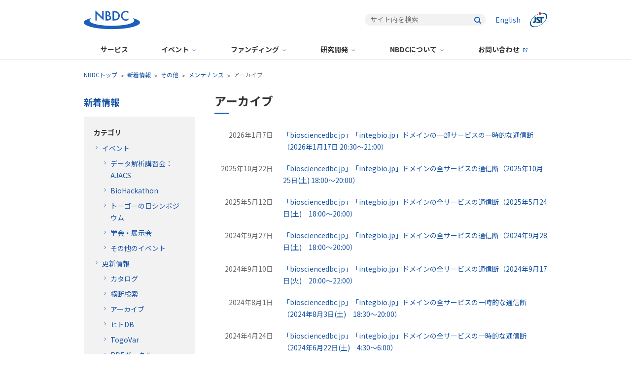

--- FILE ---
content_type: text/html; charset=UTF-8
request_url: https://biosciencedbc.jp/news/other/maintenance/archive/
body_size: 33857
content:
<!doctype html>
<html lang="ja">
<head prefix="og: http://ogp.me/ns#">
<!-- Google Tag Manager -->
<!-- NBDC site -->
<script>(function(w,d,s,l,i){w[l]=w[l]||[];w[l].push({'gtm.start':
new Date().getTime(),event:'gtm.js'});var f=d.getElementsByTagName(s)[0],
j=d.createElement(s),dl=l!='dataLayer'?'&l='+l:'';j.async=true;j.src=
'https://www.googletagmanager.com/gtm.js?id='+i+dl;f.parentNode.insertBefore(j,f);
})(window,document,'script','dataLayer','GTM-MPZHT7R');</script>
<!-- End NBDC Portal test -->
<!-- NBDC site&Event -->
<script>(function(w,d,s,l,i){w[l]=w[l]||[];w[l].push({'gtm.start':
new Date().getTime(),event:'gtm.js'});var f=d.getElementsByTagName(s)[0],
j=d.createElement(s),dl=l!='dataLayer'?'&l='+l:'';j.async=true;j.src=
'https://www.googletagmanager.com/gtm.js?id='+i+dl;f.parentNode.insertBefore(j,f);
})(window,document,'script','dataLayer','GTM-PJBML9L');</script>
<!-- NBDC site&Event -->
<!--All NBDC -->
<script>(function(w,d,s,l,i){w[l]=w[l]||[];w[l].push({'gtm.start':
new Date().getTime(),event:'gtm.js'});var f=d.getElementsByTagName(s)[0],
j=d.createElement(s),dl=l!='dataLayer'?'&l='+l:'';j.async=true;j.src=
'https://www.googletagmanager.com/gtm.js?id='+i+dl;f.parentNode.insertBefore(j,f);
})(window,document,'script','dataLayer','GTM-KTSB75X');</script>
<!-- End All NBDC -->
<!-- End Google Tag Manager -->
<meta charset="utf-8">
<meta name="robots" content="noindex,nofollow">
<meta name="viewport" content="width=device-width, initial-scale=1.0, minimum-scale=1.0">
<meta name="format-detection" content="telephone=no">
<meta property="og:title" content="アーカイブ - NBDC">
<meta property="og:type" content="article">
<meta property="og:url" content="https://biosciencedbc.jp/news/other/maintenance/archive/">
<meta property="og:image" content="https://biosciencedbc.jp/common/files/img_noimage_04.png">
<title>アーカイブ - NBDC</title>
<link rel="stylesheet" href="/common/css/module-article.css">
<link rel="stylesheet" href="/common/css/module-template.css">
<link rel="stylesheet" href="/common/css/layout.css">
<link rel="icon" href="/favicon.ico" type="image/x-icon">
<link rel="apple-touch-icon" href="/apple-touch-icon.png" sizes="180x180">
<link rel="alternate" type="application/atom+xml" title="Atom" href="/news/atom.xml">
</head>
<body id="top" class="ja news other maintenance archive index">
<!-- Google Tag Manager (noscript) -->
<!-- NBDC site (noscript) -->
<noscript><iframe src="https://www.googletagmanager.com/ns.html?id=GTM-WBMLCZG"
height="0" width="0" style="display:none;visibility:hidden"></iframe></noscript>
<!-- End NBDC site -->
<!-- NBDC site&Event (noscript) -->
<noscript><iframe src="https://www.googletagmanager.com/ns.html?id=GTM-PJBML9L"
height="0" width="0" style="display:none;visibility:hidden"></iframe></noscript>
<!-- End NBDC site&Event -->
<!-- NBDC All (noscript) -->
<noscript><iframe src="https://www.googletagmanager.com/ns.html?id=GTM-KTSB75X"
height="0" width="0" style="display:none;visibility:hidden"></iframe></noscript>
<!-- End NBDC All  -->
<!-- End Google Tag Manager (noscript) -->
<header class="wrapper header">
	<div class="inner header-in">
		<div class="header-logo"><a href="/"><svg role="img" class="img-header-logo" xmlns="http://www.w3.org/2000/svg" width="113.8698" height="40" viewBox="0 0 113.8698 40"><title>NBDC</title><path d="M98.91003,16.83943c1.51592,1.20252,3.53175,3.01612,3.28913,5.17-.17785,1.579-1.53685,2.64562-2.79795,3.42622-6.26354,4.0717-22.91119,6.98335-42.46632,6.98335s-36.20276-2.9116-42.46633-6.98329c-1.2611-.7806-2.62009-1.84725-2.79795-3.42622-.24262-2.15389,1.77321-3.96749,3.28913-5.17C5.67276,19.21729,0,22.38537,0,25.86552c0,4.99048,11.65554,9.3414,28.92378,11.63648,9.28967,1.18298,18.64649,1.76003,28.01113,1.72748,9.36463,.03255,18.72145-.5445,28.01112-1.72748,17.26824-2.29509,28.92378-6.646,28.92378-11.63649,0-3.48014-5.67277-6.64822-14.95977-9.02608Z"/><path class="b" d="M23.40016,21.63855V1.22948l13.87359,13.35742V2.51933h2.92387V21.63875l-13.87379-13.35775v13.35755h-2.92367Z"/><path class="b" d="M46.81644,2.51933c2.46524,0,4.01323,.31536,5.27425,1.49076,1.03141,.98097,1.58578,2.36163,1.51916,3.78349,.02862,.7941-.17021,1.57984-.57308,2.26475-.32755,.57891-.82892,1.0401-1.43312,1.31825,.93178,.22509,1.78418,.70091,2.46483,1.37589,.87772,.98055,1.33129,2.26885,1.26144,3.583,.06633,1.27065-.38935,2.51323-1.26144,3.43973-1.51916,1.60521-3.89836,1.86334-5.3603,1.86334h-4.7868V2.51933h2.89506Zm.02882,8.22653h.88844c.85929,.06599,1.71108-.20079,2.3792-.74517,.5382-.59224,.80786-1.38049,.74517-2.17829,.04707-.68226-.20388-1.35144-.68795-1.83452-.64598-.54139-1.48281-.79975-2.32156-.71677h-1.0033v5.47475Zm0,8.1409h1.77688c1.0183,.05004,2.02784-.20977,2.89547-.74517,.6138-.53207,.96014-1.30888,.94566-2.12106,.01239-.74401-.26519-1.46364-.774-2.00661-.85474-.66401-1.93297-.97213-3.0095-.86h-1.83451v5.73284Z"/><path class="b" d="M62.15049,2.51933c2.66616,0,4.98771,.28654,7.10919,1.86334,2.37886,1.84111,3.74085,4.70343,3.669,7.71067,.09124,3.05118-1.35061,5.94556-3.84109,7.71065-2.23593,1.57639-4.32859,1.83452-6.99433,1.83452h-3.95558V2.51933h4.01281Zm-1.08893,16.36744h1.261c1.79262,.11338,3.57346-.35943,5.07376-1.34707,1.67954-1.30266,2.6463-3.32117,2.60851-5.44634,.0515-2.13772-.9037-4.17558-2.57969-5.50357-1.52004-.96481-3.30541-1.4262-5.10258-1.31867h-1.261v13.61566Z"/><path class="b" d="M90.46948,6.9912c-1.38757-1.35517-3.24867-2.11618-5.18821-2.12148-4.1565,0-6.9655,3.06714-6.9655,7.28086-.14605,3.8092,2.82352,7.01556,6.63272,7.16161,.12034,.00462,.24078,.00608,.3612,.00439,1.93881-.0492,3.78517-.83898,5.1598-2.20711v3.46853c-1.59119,.93303-3.40129,1.42754-5.24585,1.43312-2.51354,.04283-4.94315-.90426-6.7646-2.6369-2.02959-1.84346-3.15036-4.48308-3.06714-7.22364-.07594-2.81428,1.03754-5.53028,3.06714-7.48136,1.87327-1.72687,4.3635-2.62581,6.90786-2.49365,1.79964-.05726,3.57569,.42164,5.10258,1.37589l.00002,3.43974Z"/></svg></a></div>
		<div class="header-utility">
			<div class="header-search">
				<form class="form-reset form-search" action="/search/" method="get" accept-charset="utf-8" role="search" aria-label="サイト内検索">
	<input class="txt-search" name="gsquery" type="text" title="検索キーワードを入力" placeholder="サイト内を検索" value="">
	<button class="btn-search" type="submit"><img class="img-search" src="/common/files/ico_search_01.svg" alt="検索"></button>
</form>
			</div><!-- /header-search -->
			<div class="header-language"><a class="btn-language" href="/en/news/other/maintenance/archive/">English</a></div>
            <div class="header-jst"><a class="ico-none" href="https://www.jst.go.jp" target="_blank" rel="noopener noreferrer"><img src="/common/files/logo_jst_01.svg" alt="国立研究開発法人 科学技術振興機構"></a></div>
		</div><!-- /header-utility -->
		<nav class="nav-hamburger" aria-label="グローバルナビゲーションボタン">
			<a href="#sitemap" class="change-button label-hamburger">
				<span class="line-hamburger line-hamburger-top"></span>
				<span class="line-hamburger line-hamburger-middle"></span>
				<span class="line-hamburger line-hamburger-bottom"></span>
				MENU
			</a>
		</nav><!-- /nav-hamburger -->
	</div><!-- /header-in -->
</header>
<nav class="wrapper nav-global" aria-label="グローバルナビゲーション">
	<div class="inner nav-global-in">
		<ul class="form-reset list-global-parent">
			<li class="item-global-parent"><a class="link-global-parent" href="/service/">サービス</a></li>
			<li class="item-global-parent accordion-switch">
				<a class="link-global-parent change-button" href="/event/">イベント</a>
				<div class="item-global-child accordion-contents">
					<dl class="inner">
						<dt><a href="/event/">イベント</a></dt>
						<dd>
							<ul>
								<li><a href="/event/ajacs/">データ解析講習会：AJACS</a></li>
								<li><a href="/event/exhibition/">学会・展示会</a></li>
								<li><a href="/event/symposium/">トーゴーの日シンポジウム</a></li>
								<li><a href="/event/biohackathon/">BioHackathon</a></li>
								<li><a href="/event/ngs/">NGSハンズオン講習会</a></li>
								<li><a href="/event/other/">その他のイベント</a></li>
								<li class="accordion-close"><button><span>閉じる</span></button></li>
							</ul>
						</dd>
					</dl>
				</div>
			</li>
			<li class="item-global-parent accordion-switch">
				<a class="link-global-parent change-button" href="/funding/">ファンディング</a>
				<div class="item-global-child accordion-contents">
					<dl class="inner">
						<dt><a href="/funding/">ファンディング</a></dt>
						<dd>
							<ul>
								<li><a href="/funding/calls/">公募情報</a></li>
								<li><a href="/funding/program/">プログラム</a></li>
								<li><a href="/funding/project/">採択課題</a></li>
								<li><a href="/funding/evaluation/">課題評価</a></li>
								<li><a href="/funding/contract/">委託研究契約関連情報</a></li>
								<li class="accordion-close"><button><span>閉じる</span></button></li>
							</ul>
						</dd>
					</dl>
				</div>
			</li>
			<li class="item-global-parent accordion-switch">
				<a class="link-global-parent change-button" href="/research-development/">研究開発</a>
				<div class="item-global-child accordion-contents">
					<dl class="inner">
						<dt><a href="/research-development/">研究開発</a></dt>
						<dd>
							<ul>
								<li><a href="/research-development/nbdc-services/">研究開発の成果（サービス）</a></li>
								<li><a href="/research-development/alliance/">外部連携</a></li>
								<li class="accordion-close"><button><span>閉じる</span></button></li>
							</ul>
						</dd>
					</dl>
				</div>
			</li>
			<li class="item-global-parent accordion-switch">
				<a class="link-global-parent change-button" href="/about-us/">NBDCについて</a>
				<div class="item-global-child accordion-contents">
					<dl class="inner">
						<dt><a href="/about-us/">NBDCについて</a></dt>
						<dd>
							<ul>
								<li><a href="/about-us/organization/">事業運営委員会・研究員</a></li>
								<li><a href="/about-us/history/">沿革</a></li>
								<li><a href="/about-us/report/">調査・報告等</a></li>
								<li><a href="/about-us/public-relations/">広報活動</a></li>
								<li><a href="/about-us/logotype/">ロゴ</a></li>
								<li><a href="/about-us/contact/">アクセス</a></li>
								<li><a href="/about-us/jobs/">採用情報</a></li>
								<li class="accordion-close"><button><span>閉じる</span></button></li>
							</ul>
						</dd>
					</dl>
				</div>
			</li>
			<li class="item-global-parent"><a class="link-global-parent" href="https://form2.jst.go.jp/s/contact_nbdc" target="_blank" rel="noopener noreferrer">お問い合わせ</a></li>
        </ul>
		<div class="header-utility only-sp">
			<div class="header-search">
				<form class="form-reset form-search" action="/search/" method="get" accept-charset="utf-8" role="search" aria-label="サイト内検索">
	<input class="txt-search" name="gsquery" type="text" title="検索キーワードを入力" placeholder="サイト内を検索" value="">
	<button class="btn-search" type="submit"><img class="img-search" src="/common/files/ico_search_01.svg" alt="検索"></button>
</form>
			</div><!-- /header-search -->
			<ul class="list-header-utility">
				<li class="item-header-utility"><a class="link-header-utility" href="/en/news/other/maintenance/archive/">English</a></li>
				<li class="item-header-utility"><a class="link-header-utility" href="https://www.jst.go.jp" target="_blank" rel="noopener noreferrer">JST</a></li>
			</ul>
		</div><!-- /header-utility sp -->
		
	</div><!-- /nav-global-in -->
</nav>
<nav class="wrapper nav-breadcrumb" aria-label="パンくずリスト">
	<div class="inner nav-breadcrumb-in">
		<ul class="list-breadcrumb">
			<li class="item-breadcrumb"><a href="/">NBDCトップ</a></li><li class="item-breadcrumb"><a href="/news/">新着情報</a></li><li class="item-breadcrumb"><a href="/news/other/">その他</a></li><li class="item-breadcrumb"><a href="/news/other/maintenance/">メンテナンス</a></li><li class="item-breadcrumb">アーカイブ</li>
		</ul>
	</div><!-- /nav-breadcrumb-in -->
</nav>
<div class="wrapper contents">
	<div class="inner contents-in">
		<main class="contents-main">
<h1 class="ttl-cmn-01">アーカイブ</h1>
<ul class="list-entry-01">
<li>
<div class="date">2026年1月7日</div>
<div class="desc"><a href="/news/20260107-02.html">「biosciencedbc.jp」「integbio.jp」ドメインの一部サービスの一時的な通信断（2026年1月17日 20:30～21:00）</a></div>
</li>
<li>
<div class="date">2025年10月22日</div>
<div class="desc"><a href="/news/20251022-01.html">「biosciencedbc.jp」「integbio.jp」ドメインの全サービスの通信断（2025年10月25日(土) 18:00～20:00）</a></div>
</li>
<li>
<div class="date">2025年5月12日</div>
<div class="desc"><a href="/news/20250512-01.html">「biosciencedbc.jp」「integbio.jp」ドメインの全サービスの通信断（2025年5月24日(土)　18:00～20:00）</a></div>
</li>
<li>
<div class="date">2024年9月27日</div>
<div class="desc"><a href="/news/20240927-02.html">「biosciencedbc.jp」「integbio.jp」ドメインの全サービスの通信断（2024年9月28日(土)　18:00～20:00）</a></div>
</li>
<li>
<div class="date">2024年9月10日</div>
<div class="desc"><a href="/news/20240910-01.html">「biosciencedbc.jp」「integbio.jp」ドメインの全サービスの通信断（2024年9月17日(火)　20:00～22:00）</a></div>
</li>
<li>
<div class="date">2024年8月1日</div>
<div class="desc"><a href="/news/20240801-01.html">「biosciencedbc.jp」「integbio.jp」ドメインの全サービスの一時的な通信断（2024年8月3日(土)　18:30～20:00）</a></div>
</li>
<li>
<div class="date">2024年4月24日</div>
<div class="desc"><a href="/news/20240424-01.html">「biosciencedbc.jp」「integbio.jp」ドメインの全サービスの一時的な通信断（2024年6月22日(土)　4:30～6:00）</a></div>
</li>
<li>
<div class="date">2024年4月5日</div>
<div class="desc"><a href="/news/20240405-01.html">「biosciencedbc.jp」「integbio.jp」ドメインの全サービスの一時的な通信断（2024年4月5日(金)　18:30～19:30）</a></div>
</li>
<li>
<div class="date">2024年2月15日</div>
<div class="desc"><a href="/news/20240215-01.html">「biosciencedbc.jp」「integbio.jp」ドメインの一部サービスの一時的な通信断（2024年 2月18日 6:00～12:00）</a></div>
</li>
<li>
<div class="date">2024年2月15日</div>
<div class="desc"><a href="/news/20240215-02.html">「biosciencedbc.jp」「integbio.jp」ドメインの全サービスの一時的な通信断（2024年3月16日 13:00-23:00）</a></div>
</li>
<li>
<div class="date">2024年1月22日</div>
<div class="desc"><a href="/news/20240122-01.html">【解消済み】アクセス障害による一部ウェブサービスの不具合について（2024年1月20日～30日）</a></div>
</li>
<li>
<div class="date">2023年11月13日</div>
<div class="desc"><a href="/news/20231113-01.html">「biosciencedbc.jp」「integbio.jp」ドメインの一部サービスの一時的な通信断（2023年11月22日 13:00～15:00）</a></div>
</li>
<li>
<div class="date">2023年8月31日</div>
<div class="desc"><a href="/news/20230831-01.html">「biosciencedbc.jp」「integbio.jp」ドメインの一部サービスの一時的な通信断（2023年9月4日 12:00～13:00）</a></div>
</li>
<li>
<div class="date">2023年7月31日</div>
<div class="desc"><a href="/news/20230731-01.html">生命科学系データベース  アーカイブの一部機能の一時停止 (2023年8月1日～4日)</a></div>
</li>
<li>
<div class="date">2023年3月13日</div>
<div class="desc"><a href="/news/20230313-202331113.html">システム障害による一部サービスの表示不具合について（2023年3月11日～13日）</a></div>
</li>
<li>
<div class="date">2023年1月24日</div>
<div class="desc"><a href="/news/20230124-02.html">「biosciencedbc.jp」「integbio.jp」ドメインの全サービスの一時的な通信断（2023年2月25日（土）14:00～22:30）</a></div>
</li>
<li>
<div class="date">2022年10月26日</div>
<div class="desc"><a href="/news/20221026-01.html">一部ウェブサービスにおける一時的なアクセス障害の発生について（2022年10月）</a></div>
</li>
<li>
<div class="date">2022年1月12日</div>
<div class="desc"><a href="/news/20220112-02.html">システム障害による一部サービスの表示不具合について</a></div>
</li>
<li>
<div class="date">2021年5月14日</div>
<div class="desc"><a href="/news/20210514-02.html">2021年5月15日13:00～18:00までの間 『biosciencedbc.jp』と『integbio.jp』ドメインに関連した全サービスが停止します</a></div>
</li>
<li>
<div class="date">2021年4月16日</div>
<div class="desc"><a href="/news/20210416-01.html">2021年4月25日18:00～25:00までの間 『biosciencedbc.jp』と『integbio.jp』ドメインに関連した全サービスが停止します</a></div>
</li>
<li>
<div class="date">2021年3月15日</div>
<div class="desc"><a href="/news/20210315-01.html">2021年3月21日18:30～21:10までの間 『biosciencedbc.jp』と『integbio.jp』ドメインに関連した全サービスが停止します</a></div>
</li>
<li>
<div class="date">2021年2月3日</div>
<div class="desc"><a href="/news/20210203-02.html">2021年2月19日13:00～2月22日14:00までの間『RDFポータルサイト（一部のサービス）』『HOWDY-R』『TogoVar』『生命科学系データベースアーカイブ（一部のサービス）』が停止します</a></div>
</li>
<li>
<div class="date">2020年1月15日</div>
<div class="desc"><a href="/news/20200115-01.html">2020年2月14日16:00～2月17日12:00までの間『RDFポータルサイト』『HOWDY-R』『TogoVar』『生命科学系データベースアーカイブ（一部のサービス）』が停止します</a></div>
</li>
<li>
<div class="date">2018年9月26日</div>
<div class="desc"><a href="/news/20180926-01.html">【メンテナンス】2018年10月10日（水）10:00～10月11日（木）18:00の間、生命科学系データベースアーカイブのフロントページ及びIntegbioデータベースカタログが停止します。</a></div>
</li>
<li>
<div class="date">2018年8月24日</div>
<div class="desc"><a href="/news/20180824-01.html">【メンテナンス】2018年9月4日（火）10:00～9月5日（水）18:00の間、生命科学系データベースアーカイブの一部のサービスが停止します。</a></div>
</li>
<li>
<div class="date">2017年9月1日</div>
<div class="desc"><a href="/news/20170901-02.html">【メンテナンス】2017年9月11日（月）09:00～18:00の間、生命科学横断検索とTogoProt、アーカイブとintegbio内の検索が停止します。</a></div>
</li>
<li>
<div class="date">2016年11月25日</div>
<div class="desc"><a href="/news/20161125-01.html">平成29年1月12, 23, 24, 25, 26及び27日（各日09:00 - 18:00）、『biosciencedbc.jp』と『integbio.jp』ドメインに関連した一部サービスが停止します。</a></div>
</li>
<li>
<div class="date">2016年4月27日</div>
<div class="desc"><a href="/news/20160427-01.html">【メンテナンス】2016年5月28日（土）09:00～17:00の間、生命科学横断検索とTogoProt、アーカイブ内横断検索が停止します。</a></div>
</li>
<li>
<div class="date">2016年3月1日</div>
<div class="desc"><a href="/news/20160301-01.html">平成 28 年 3 月 21 日(月) 14:00 - 16:00 の間 『biosciencedbc.jp』と『integbio.jp』ドメインに関連した全サービスが停止します</a></div>
</li>
<li>
<div class="date">2015年8月19日</div>
<div class="desc"><a href="/news/20150819-01.html">システムメンテナンス (2015年8月21日 午前10:00～午前11:00)</a></div>
</li>
<li>
<div class="date">2015年1月21日</div>
<div class="desc"><a href="/news/20150121-01.html">【メンテナンス】2015年2月20日（金）18:00～23日（月）10:00の間、生命科学横断検索とTogoProt、アーカイブ内横断検索が停止します。</a></div>
</li>
<li>
<div class="date">2014年12月10日</div>
<div class="desc"><a href="/news/20141210-01.html">【メンテナンス】2015年1月16日（金）18:00～18日（日）10:00の間、 生命科学横断検索とTogoProt、アーカイブ内横断検索が停止します。</a></div>
</li>
<li>
<div class="date">2013年9月5日</div>
<div class="desc"><a href="/news/20130905-01.html">【メンテナンス】2013年9月6日(金)の12:00から13:00の間、biosciencedbc.jpとintegbio.jpドメインに関連した全サービスが停止します。</a></div>
</li>
<li>
<div class="date">2012年2月27日</div>
<div class="desc"><a href="/news/20120227-01.html">【メンテナンス】3月16日(金)18:00～3月19日(月)10:00 の間、サーバメンテナンスのため、Integbioデータベースカタログβ版、生命科学データベース横断検索、TogoProt、生命科学系データベースアーカイブを停止します。</a></div>
</li>
<li>
<div class="date">2011年9月13日</div>
<div class="desc"><a href="/news/20110913-01.html">【メンテナンス】2011年9月22日（木）午後6時?9月26日（月）午前10時の間、サーバメンテナンスのため、生命科学データベース横断検索と生命科学系データベースアーカイブを停止します。</a></div>
</li>
</ul>
		</main><!-- /contents-main -->
		<div class="contents-sub">
<nav class="sec-sub-01 nav-local" aria-label="ローカルナビゲーション">
	<h2 class="ttl-local"><a href="/news/">新着情報</a></h2>
	<div class="box-type-01 sec-sub-01">
		<p class="ttl-box-01">カテゴリ</p>
<ul class="list-arrow-01 list-category">
<li><a href="/news/event/">イベント</a>
<ul class="list-arrow-01 list-category">
<li><a href="/news/event/ajacs/">データ解析講習会：AJACS</a>
</li>
<li><a href="/news/event/biohackathon/">BioHackathon</a>
</li>
<li><a href="/news/event/symposium/">トーゴーの日シンポジウム</a>
</li>
<li><a href="/news/event/exhibition/">学会・展示会</a>
</li>
<li><a href="/news/event/other/">その他のイベント</a>
</li>
</ul>
</li>
<li><a href="/news/update/">更新情報</a>
<ul class="list-arrow-01 list-category">
<li><a href="/news/update/catalog/">カタログ</a>
</li>
<li><a href="/news/update/crosssearch/">横断検索</a>
</li>
<li><a href="/news/update/archive/">アーカイブ</a>
</li>
<li><a href="/news/update/human-db/">ヒトDB</a>
</li>
<li><a href="/news/update/togovar/">TogoVar</a>
</li>
<li><a href="/news/update/rdf/">RDFポータル</a>
</li>
<li><a href="/news/update/other/">その他のサービス</a>
</li>
</ul>
</li>
<li><a href="/news/other/">その他</a>
<ul class="list-arrow-01 list-category">
<li><a href="/news/other/maintenance/">メンテナンス</a>
<ul class="list-arrow-01 list-category">
<li><a href="/news/other/maintenance/nbdc-site/">NBDCサイト</a>
</li>
<li><a href="/news/other/maintenance/catalog/">カタログ</a>
</li>
<li><a href="/news/other/maintenance/cross-search/">横断検索</a>
</li>
<li><a href="/news/other/maintenance/archive/">アーカイブ</a>
</li>
<li><a href="/news/other/maintenance/human-db/">ヒトDB</a>
</li>
<li><a href="/news/other/maintenance/togovar/">TogoVar</a>
</li>
<li><a href="/news/other/maintenance/rdf/">RDFポータル</a>
</li>
<li><a href="/news/other/maintenance/alliance/">共同研究</a>
</li>
<li><a href="/news/other/maintenance/other/">その他のサービス</a>
</li>
</ul>
</li>
<li><a href="/news/other/funding/">ファンディング</a>
<ul class="list-arrow-01 list-category">
<li><a href="/news/other/funding/dicp/">統合化推進プログラム</a>
</li>
<li><a href="/news/other/funding/trial/">統合データ解析トライアル</a>
</li>
<li><a href="/news/other/funding/ctdp/">基盤技術開発プログラム</a>
</li>
<li><a href="/news/other/funding/calls/">公募情報</a>
</li>
</ul>
</li>
<li><a href="/news/other/alliance/">研究開発・連携</a>
</li>
<li><a href="/news/other/hr/">採用情報</a>
</li>
<li><a href="/news/other/blog/">ブログ</a>
</li>
<li><a href="/news/other/media/">メディア掲載</a>
</li>
<li><a href="/news/other/other/">その他</a>
</li>
<li><a href="/news/other/nbdc/">NBDC全般</a>
</li>
</ul>
</li>
</ul>
	</div>
	<div class="box-type-01 sec-sub-01">
		<p class="ttl-box-01">年別</p>
		<ul class="list-arrow-01">
			<li><a href="/news/2026/">2026年</a></li>
			<li><a href="/news/2025/">2025年</a></li>
			<li><a href="/news/2024/">2024年</a></li>
			<li><a href="/news/2023/">2023年</a></li>
			<li><a href="/news/2022/">2022年</a></li>
			<li><a href="/news/2021/">2021年</a></li>
			<li><a href="/news/2020/">2020年</a></li>
			<li><a href="/news/2019/">2019年</a></li>
			<li><a href="/news/2018/">2018年</a></li>
			<li><a href="/news/2017/">2017年</a></li>
			<li><a href="/news/2016/">2016年</a></li>
			<li><a href="/news/2015/">2015年</a></li>
			<li><a href="/news/2014/">2014年</a></li>
			<li><a href="/news/2013/">2013年</a></li>
			<li><a href="/news/2012/">2012年</a></li>
			<li><a href="/news/2011/">2011年</a></li>
			<li><a href="/news/2010/">2010年</a></li>
		</ul>
	</div>
</nav>
		</div><!-- /contents-sub -->
	</div><!-- /contents-in -->
</div><!-- /contents -->
<div class="wrapper cta">
	<div class="inner cta-in">
    
    
    <h2 class="visually-hidden">AJACSウェビナー開催情報</h2>
		<div class="mod-cta">
            <img class="cta-img" src="/common/files/ico_rcmd_03.svg" alt="">
        <p class="mod-cta-in txt-cta">【2026年1月22日(木)開催】データ解析講習会：AJACS「日本人ゲノムバリアント解析ツールを知って・学んで・使う」では、遺伝型インピュテーション解析、TogoVar の基本的な使い方について紹介します。
<br>講師：(株)ゲノムアナリティクスジャパン 八谷 剛史氏、DBCLS 三橋 信孝氏</p>
			<p class="mod-cta-in link-cta"><a class="btn-cmn-01" href="/event/ajacs/ajacs2025-12-18-spatial-transcriptmics.html">詳細・登録</a></p>
		</div><!-- /mod-cta -->
    
</div><!-- /cta-in -->
</div><!-- /cta -->
<a id="sitemap"></a>
<nav class="wrapper nav-sitemap" aria-label="サイトマップ">
	<div class="inner nav-sitemap-in">
		<ul class="list-sitemap-parent">
			<li class="item-sitemap-parent"><a class="link-sitemap-parent" href="/service/">サービス</a></li>
		</ul>
		<ul class="list-sitemap-parent">
			<li class="item-sitemap-parent">
				<a class="link-sitemap-parent" href="/event/">イベント</a>
				<ul class="list-sitemap-child">
					<li class="item-sitemap-child"><a class="link-sitemap-child" href="/event/ajacs/">データ解析講習会：AJACS</a></li>
					<li class="item-sitemap-child"><a class="link-sitemap-child" href="/event/exhibition/">学会・展示会</a></li>
					<li class="item-sitemap-child"><a class="link-sitemap-child" href="/event/symposium/">トーゴーの日シンポジウム</a></li>
					<li class="item-sitemap-child"><a class="link-sitemap-child" href="/event/biohackathon/">BioHackathon</a></li>
					<li class="item-sitemap-child"><a class="link-sitemap-child" href="/event/ngs/">NGSハンズオン講習会</a></li>
					<li class="item-sitemap-child"><a class="link-sitemap-child" href="/event/other/">その他のイベント</a></li>
				</ul>
			</li>
		</ul>
		<ul class="list-sitemap-parent">
			<li class="item-sitemap-parent">
				<a class="link-sitemap-parent" href="/funding/">ファンディング</a>
				<ul class="list-sitemap-child">
					<li class="item-sitemap-child"><a class="link-sitemap-child" href="/funding/calls/">公募情報</a></li>
					<li class="item-sitemap-child"><a class="link-sitemap-child" href="/funding/program/">プログラム</a></li>
					<li class="item-sitemap-child"><a class="link-sitemap-child" href="/funding/project/">採択課題</a></li>
					<li class="item-sitemap-child"><a class="link-sitemap-child" href="/funding/evaluation/">課題評価</a></li>
					<li class="item-sitemap-child"><a class="link-sitemap-child" href="/funding/contract/">委託研究契約関連情報</a></li>
				</ul>
			</li>
		</ul>
		<ul class="list-sitemap-parent">
			<li class="item-sitemap-parent">
				<a class="link-sitemap-parent" href="/research-development/">研究開発</a>
				<ul class="list-sitemap-child">
					<li class="item-sitemap-child"><a class="link-sitemap-child" href="/research-development/nbdc-services/">研究開発の成果（サービス）</a></li>
					<li class="item-sitemap-child"><a class="link-sitemap-child" href="/research-development/alliance/">外部連携</a></li>
				</ul>
			</li>
		</ul>
		<ul class="list-sitemap-parent">
			<li class="item-sitemap-parent">
				<a class="link-sitemap-parent" href="/about-us/">NBDCについて</a>
				<ul class="list-sitemap-child">
					<li class="item-sitemap-child"><a class="link-sitemap-child" href="/about-us/organization/">事業運営委員会・研究員</a></li>
					<li class="item-sitemap-child"><a class="link-sitemap-child" href="/about-us/history/">沿革</a></li>
					<li class="item-sitemap-child"><a class="link-sitemap-child" href="/about-us/report/">調査・報告等</a></li>
					<li class="item-sitemap-child"><a class="link-sitemap-child" href="/about-us/public-relations/">広報活動</a></li>
					<li class="item-sitemap-child"><a class="link-sitemap-child" href="/about-us/logotype/">ロゴ</a></li>
					<li class="item-sitemap-child"><a class="link-sitemap-child" href="/about-us/contact/">アクセス</a></li>
					<li class="item-sitemap-child"><a class="link-sitemap-child" href="/about-us/jobs/">採用情報</a></li>
				</ul>
			</li>
		</ul>
		<ul class="list-sitemap-parent">
			<li class="item-sitemap-parent"><a class="link-sitemap-parent" href="https://form.jst.go.jp/enquetes/contact_nbdc" target="_blank" rel="noopener noreferrer">お問い合わせ</a></li>
			<li class="item-sitemap-parent"><a class="link-sitemap-parent" href="/blog/">NBDCブログ</a></li>
			<li class="item-sitemap-parent">
				<a class="link-sitemap-parent" href="/news/">新着情報</a>
				<ul class="list-sitemap-child">
					<li class="item-sitemap-child"><a class="link-sitemap-child" href="https://twitter.com/nbdc_info" target="_blank" rel="noopener noreferrer">NBDC on X (旧:Twitter)</a></li>
					<li class="item-sitemap-child"><a class="link-sitemap-child" href="/news/atom.xml" target="_blank" rel="noopener noreferrer">NBDC RSS</a></li>
				</ul>
			</li>
			<li class="item-sitemap-parent item-sitemap-parent-language"><a class="link-sitemap-parent" href="/en/">English site</a></li>
		</ul>
	</div><!-- /nav-sitemap-in -->
</nav>
<footer class="wrapper footer">
	<div class="inner footer-in">
		<div class="footer-organization">
			<div class="footer-logo">
				<div class="fig-logo"><a href="/"><img src="/common/files/logo_nbdc_03.svg" alt="NBDC"></a></div>
				<div class="txt-logo"><span class="txt-logo-in">国立研究開発法人科学技術振興機構</span></div>
                <div class="txt-logo"><span class="txt-logo-in">情報基盤事業部</span></div>
                <div class="ttl-logo">NBDC事業推進室</div>
			</div><!-- /footer-logo -->
			<div class="footer-address">
				<div class="txt-address"><span class="txt-address-in">〒102-8666<br>東京都千代田区四番町5-3　サイエンスプラザ7階<br>TEL <a class="link-tel-01" href="tel:0352148491">03-5214-8491</a></span></div>
				<ul class="list-address">
					<li class="item-address"><a class="btn-cmn-02" href="/about-us/contact/">アクセス</a></li>
					<li class="item-address"><a class="btn-cmn-02" href="https://form.jst.go.jp/enquetes/contact_nbdc" target="_blank" rel="noopener noreferrer">お問い合わせ</a></li>
				</ul>
			</div><!-- /footer-address -->
		</div><!-- /footer-organization -->
		<div class="footer-policy">
			<ul class="list-policy">
				<li class="item-policy"><a class="link-policy" href="/sitepolicies/">サイトポリシー</a></li>
				<li class="item-policy"><a class="link-policy" href="https://www.jst.go.jp/all/about/houshin.html#houshin04" target="_blank" rel="noopener noreferrer">オープンサイエンス方針</a></li>
				<li class="item-policy"><a class="link-policy" href="http://jbioinfo.jp/" target="_blank" rel="noopener noreferrer">JBI portal</a></li>
			</ul>
		</div><!-- /footer-policy -->
	</div><!-- /footer-in -->
	<div class="inner footer-copyright"><small>&copy; 2024 Japan Science and Technology Agency.</small></div>
</footer>
<script src="/common/js/jquery.js"></script>
<script src="/common/js/common.js"></script>
<script type="application/ld+json">
[
{
	"@context": "https://schema.org",
	"@type": "BreadcrumbList",
	"itemListElement": [{
		"@type": "ListItem",
		"position": 1,
		"name": "NBDCトップ",
		"item": "https://biosciencedbc.jp/"
	},{
		"@type": "ListItem",
		"position": 2,
		"name": "新着情報",
		"item": "https://biosciencedbc.jp/news/"
	},{
		"@type": "ListItem",
		"position": 3,
		"name": "その他",
		"item": "https://biosciencedbc.jp/news/other/"
	},{
		"@type": "ListItem",
		"position": 4,
		"name": "メンテナンス",
		"item": "https://biosciencedbc.jp/news/other/maintenance/"
	},{
		"@type": "ListItem",
		"position": 5,
		"name": "アーカイブ",
		"item": "https://biosciencedbc.jp/news/other/maintenance/archive/"
	}]
}
]
</script>
</body>
</html>

--- FILE ---
content_type: text/css
request_url: https://biosciencedbc.jp/common/css/module-article.css
body_size: 19291
content:
@charset "utf-8";
@import url('https://fonts.googleapis.com/css2?family=Noto+Sans+JP:wght@400;700&family=Noto+Serif+JP:wght@600&display=swap');
*,*::before,*::after { box-sizing: border-box;}body,input[type="text"],button,pre,code { font-family: "ヒラギノ角ゴ ProN W3", Hiragino Kaku Gothic ProN, 'Noto Sans JP', "メイリオ", Meiryo, sans-serif;}html { -webkit-text-size-adjust: 100%;}body { overflow-wrap: break-word; line-height: 1.75; font-size: 87.5%; color: #333333;}p { min-height: 1.75em;}h1,h2,h3,h4,h5,h6 { clear: both;}img { max-width: 100%; height: auto; vertical-align: middle;}*::before,*::after { vertical-align: middle;}a {}a:link { color: #1753a5; text-decoration: none;}a:visited { color: #660099; text-decoration: none;}a:hover { text-decoration: underline;} a:hover img { animation: glow 1.5s;} @keyframes glow { 0% { opacity: 0.5;} 100% { opacity: 1;} }a:active {}a:focus {}ul { margin-left: 1.5em; padding-left: 0;}ol { margin-left: 2em; padding-left: 0;}hr { border: none; border-top: solid 1px #cccccc; margin: 1em 0; padding: 0; height: 0;}q::before { content: '"';}q::after {content: '"';}.visually-hidden { position: absolute; white-space: nowrap; width: 1px; height: 1px; overflow: hidden; border: 0; padding: 0; clip: rect(0 0 0 0); clip-path: inset(50%); margin: -1px;}div.box-type-01,div.box-type-02,div.box-type-03 { margin: 1em 0; padding: 20px;}div.box-type-01::after,div.box-type-02::after,div.box-type-03::after { content: ""; display: block; clear: both;} div.box-type-01 > *:first-child, div.box-type-02 > *:first-child, div.box-type-03 > *:first-child { margin-top: 0;} div.box-type-01 > *:last-child, div.box-type-02 > *:last-child, div.box-type-03 > *:last-child { margin-bottom: 0;}div.box-type-01 { background: #f2f2f2;}div.box-type-02 { border: solid 1px #a3bfe5; background: #ffffff;}div.box-type-02.column-two { display: flex;} div.box-type-02.column-two div.fig {} div.box-type-02.column-two div.desc { flex: 1; align-self: center; } div.box-type-02.column-two div.fig + .desc { margin-left: 20px;} div.box-type-02.column-two div.desc > *:first-child { margin-top: 0;} div.box-type-02.column-two div.desc > *:last-child { margin-bottom: 0;}div.box-type-03 { border: solid 3px #f2f2f2; background: #ffffff;}div.box-type-03.column-two { display: flex;} div.box-type-03.column-two div.fig {} div.box-type-03.column-two div.desc { flex: 1; align-self: center; } div.box-type-03.column-two div.fig + .desc { margin-left: 20px;} div.box-type-03.column-two div.desc > *:first-child { margin-top: 0;} div.box-type-03.column-two div.desc > *:last-child { margin-bottom: 0;}div.box-data-01 { margin: 30px 0;}div.box-data-01 div.box-in {} div.box-in.box-data-category { margin: 10px 0;} div.box-in.box-data-date, div.box-in.box-data-person { margin: 5px 0; font-size: 85.7%; color: #666666; } div.box-in.box-data-date span, div.box-in.box-data-person span { display: block;}p.ttl-box-01 { margin-bottom: 0.5em; font-weight: bold;}p.ttl-box-01 + * { margin-top: 0;}p.ttl-box-02 { margin-bottom: 0.5em; font-size: 128.5%; font-weight: bold;}p.ttl-box-02 + * { margin-top: 0;}p.ttl-box-03 { margin-bottom: 0.5em; font-size: 142.8%; font-weight: bold;}p.ttl-box-03 + * { margin-top: 0;}div.mod-staff-01 { display: flex; border-bottom: solid 1px #a3bfe5; padding: 10px 0;} div.mod-staff-01 ul { list-style: none; margin: 0; } div.mod-staff-01 > ul > li + li { margin-top: 3px;} div.mod-staff-01 div.fig { width: 90px; margin-right: 20px; } @media screen and (max-width:480px) { div.mod-staff-01 div.fig { width: 60px; margin-right: 10px; } } div.mod-staff-01 ul.desc { flex: 1; align-self: center; } div.mod-staff-01 ul.desc li.name { font-size: 114.2%; font-weight: bold; } div.mod-staff-01 ul.desc li.position, div.mod-staff-01 ul.desc li.keyword, div.mod-staff-01 ul.desc li.service, div.mod-staff-01 ul.desc li.mail, div.mod-staff-01 ul.desc li.links { font-size: 85.7%;} div.mod-staff-01 ul.desc li.position, div.mod-staff-01 ul.desc li.mail, div.mod-staff-01 ul.desc li.links { color: #666666;} div.mod-staff-01 ul.desc li.service { display: flex;} @media screen and (max-width:480px) { div.mod-staff-01 ul.desc li.service { display: block;} } div.mod-staff-01 ul.desc li.service .ttl {} div.mod-staff-01 ul.desc li.service ul.service-in { flex: 1;} div.mod-staff-01 ul.desc li.service ul.service-in li { display: inline-block;} div.mod-staff-01 ul.desc li.mail { word-break: break-all;} div.mod-staff-01 ul.desc li.links ul.links-in { margin-right: -5px; margin-left: -5px; } .mod-staff-01 ul.desc li.links ul.links-in li { display: inline-block; margin: 0 5px; } .mod-staff-01 ul.desc li.links ul.links-in li a::after { content: none !important;}span.label-type-01,span.label-type-02,span.label-type-03 { display: inline-block; padding: 2px 9px; line-height: 1.5; font-size: 85.7%; text-align: center;}span.label-type-01 { border: solid 1px #e6e6e6; color: #666666; font-size:80%;}span.label-type-02 { border: solid 1px #1a5fbd; color: #ffffff; background: #1a5fbd; font-size:80%;}span.label-type-03 { border: solid 1px #e6e6e6; color: #666666; background: #e6e6e6;}a.ico-none {}a.ico-none::before,a.ico-none::after { content: none !important;}a[target="_blank"]::after,a[href$=".zip"]::after,a[href$=".pdf"]::after, a[href*=".pdf#page="]::after,a[href$=".doc"]::after, a[href$=".docx"]::after,a[href$=".xls"]::after, a[href$=".xlsx"]::after,a[href$=".ppt"]::after, a[href$=".pptx"]::after,a[href^="https://twitter.com"]::after,a[href^="https://x.com"]::after,a[href$="atom.xml"]::after { display: inline-block; margin: auto 5px; line-height: 1; text-indent: 0;}a[target="_blank"]::after { content: url("/common/files/ico_blank_01.svg");}a[href$=".zip"]::after { content: url("/common/files/ico_zip_01.svg");}a[href$=".pdf"]::after, a[href*=".pdf#page="]::after { content: url("/common/files/ico_pdf_01.svg");}a[href$=".doc"]::after, a[href$=".docx"]::after,a[href$=".xls"]::after, a[href$=".xlsx"]::after,a[href$=".ppt"]::after, a[href$=".pptx"]::after { content: url("/common/files/ico_file_01.svg");}a[href^="https://twitter.com"]::after { content: url("/common/files/ico_sns_twitter_01.svg");}a[href^="https://x.com"]::after { content: url("/common/files/ico_sns_twitter_01.svg");}a[href$="atom.xml"]::after { content: url("/common/files/ico_sns_rss_01.svg");}.ico-date-01,.ico-location-01,.ico-mail-01,.ico-researchmap-01,.ico-orcid-01,.ico-github-01,.ico-kaken-01,.ico-togotv-01,.ico-blog-01,.ico-interview-01,.ico-person-01 { display: inline-block; padding-left: 17px;}.ico-date-01::before,.ico-location-01::before,.ico-mail-01::before,.ico-researchmap-01::before,.ico-orcid-01::before,.ico-github-01::before,.ico-kaken-01::before,.ico-togotv-01::before,.ico-blog-01::before,.ico-interview-01::before,.ico-person-01::before { display: inline-block; margin: 0 5px 0 -17px; line-height: 1; text-indent: 0;}.ico-date-01::before { content: url("/common/files/ico_calendar_01.svg");}.ico-location-01::before { content: url("/common/files/ico_map_01.svg");}.ico-mail-01::before { content: url("/common/files/ico_mail_01.svg");}.ico-researchmap-01::before { content: url("/common/files/ico_researchmap_01.svg");}.ico-orcid-01::before { content: url("/common/files/ico_orcid_01.svg");}.ico-github-01::before { content: url("/common/files/ico_github_01.svg");}.ico-kaken-01::before { content: url("/common/files/ico_kaken_01.svg");}.ico-togotv-01::before { content: url("/common/files/ico_togotv_01.svg");}.ico-blog-01::before { content: url("/common/files/ico_blog_01.svg");}.ico-interview-01::before { content: url("/common/files/ico_interview_01.svg");}.ico-person-01::before { content: url("/common/files/ico_person_01.svg");}.ico-language-01 { margin-left: 7px;}h2.ttl-level-01,h3.ttl-level-01 { border-bottom: 1px solid #1a5fbd; margin: 60px 0 20px 0; padding-bottom: 5px; font-size: 142.8%; font-weight: bold;}h2.ttl-level-01 + *,h3.ttl-level-01 + * { margin-top: 0 !important;}h2.ttl-level-02 { border-left: 2px solid #1a5fbd; margin: 50px 0 20px 0; padding-left: 10px; font-size: 128.5%; font-weight: bold;}h2.ttl-level-02 + * { margin-top: 0 !important;}h3.ttl-level-02 { border-left: 2px solid #1a5fbd; margin: 50px 0 20px 0; padding-left: 10px; font-size: 128.5%; font-weight: bold;}h3.ttl-level-02 + * { margin-top: 0 !important;}h2.ttl-level-03 { margin: 40px 0 10px 0; font-size: 114.2%; font-weight: bold;}h2.ttl-level-03 + * { margin-top: 0 !important;}h3.ttl-level-03 { margin: 40px 0 10px 0; font-size: 114.2%; font-weight: bold;}h3.ttl-level-03 + * { margin-top: 0 !important;}h4.ttl-level-03 { margin: 40px 0 10px 0; font-size: 114.2%; font-weight: bold;}h4.ttl-level-03 + * { margin-top: 0 !important;}h5.ttl-level-04 { margin: 30px 0 10px 0; font-size: 100%; font-weight: bold;}h5.ttl-level-04 + * { margin-top: 0 !important;}div.fig-left-01 { float: left; margin: 0 1em 1em 0;}div.fig-right-01 { float: right; margin: 0 0 1em 1em;}@media screen and (max-width:768px) {div.fig-left-01,div.fig-right-01 { float: none; margin: 1em auto; text-align: center;}}div.clear { clear:both;}img.img-round-01 { border-radius: 5px;}img.img-border-01 { border: solid 1px #cccccc;}ul.list-arrow-01 { list-style: none; margin-left: 0;}ul.list-arrow-01.inline { margin-right: -0.25em; margin-left: -0.25em;} ul.list-arrow-01 li { margin: 0.5em 0; padding-left: 17px; background: url("/common/files/ico_arrow_right_01.svg") no-repeat left calc(0.75em - 6px); } ul.list-arrow-01.inline li { display: inline-block; margin: 0.25em; } ul.list-arrow-01.m-double li { margin-top: 0.5em; margin-bottom: 0.5em; } ul.list-arrow-01 div.ttl {} ul.list-arrow-01 div.remarks { font-size: 85.7%; color: #666666; } ul.list-arrow-01 div.remarks span { display: block;}dl.list-description-01 {} dl.list-description-01 > dt { float: left; clear: both; width: 7em; } dl.list-description-01 > dd { margin-left: 7em;}ul.list-type-01 {} ul.list-type-01 > li + li { margin-top: 1em;}ul.list-type-02 { list-style: none; margin-left: 0;}ul.list-type-02 ul.list-type-02 { margin-left: 1.5em;}ul.list-type-02.inline { margin-right: -0.25em; margin-left: -0.25em;} ul.list-type-02.inline li { display: inline-block; margin: 0.25em; }ul.list-entry-01 { list-style: none; margin-left: 0;} ul.list-entry-01 li { display: flex;} ul.list-entry-01 li + li { margin-top: 20px;} @media screen and (max-width:768px) { ul.list-entry-01 li { flex-wrap: wrap;} } ul.list-entry-01 div.date { margin-right: 20px; width: 8.5em; color: #666666; text-align: right; } @media screen and (max-width:768px) { ul.list-entry-01 div.date { width: auto;} } ul.list-entry-01 div.label { width: 7em;} ul.list-entry-01 div.label .label-type-01 { padding-right: 2px; padding-left: 2px; width: 6em; } ul.list-entry-01 div.desc { flex: 1;} @media screen and (max-width:768px) { ul.list-entry-01 div.desc { flex: none; margin-top: 5px; width: 100%; } } ul.list-entry-01 div.ttl { margin-top: 5px;} ul.list-entry-01 div.ttl:first-child { margin-top: 0;} ul.list-entry-01 div.remarks { margin-top: 5px; font-size: 85.7%; color: #666666; } ul.list-entry-01 div.remarks span { display: block;}ul.list-entry-02 { display: flex; flex-wrap: wrap; list-style: none; margin: -10px !important;} ul.list-entry-02 li { position: relative; margin: 10px; padding-left: 190px; width: calc(100% - 20px); min-height: 89px; } ul.list-entry-02.no-img li { padding-left: 0px; min-height: auto; } ul.list-entry-02.column-two li { width: calc(50% - 20px);} @media screen and (max-width:768px) { ul.list-entry-02.column-two li { width: calc(100% - 20px);} } @media screen and (max-width:480px) { ul.list-entry-02 li { padding-left: 120px; min-height: 53px; } ul.list-entry-02.no-img li { padding-left: 0px; min-height: auto; } } ul.list-entry-02 div.label { margin: -5px;} ul.list-entry-02 div + div.label { margin-top: 5px;} ul.list-entry-02 div.label span { margin: 5px;} ul.list-entry-02 div.ttl {} ul.list-entry-02.list-entry-program div.ttl { font-weight: bold;} ul.list-entry-02 div.label + div.ttl { margin-top: 5px;} ul.list-entry-02 img:not(.ico-language-01) { position: absolute; top: 0; left: 0; border-radius: 5px; } @media screen and (max-width:480px) { ul.list-entry-02 img:not(.ico-language-01) { width: 100px;} } ul.list-entry-02 div.remarks { margin-top: 5px; font-size: 85.7%; color: #666666; } ul.list-entry-02.list-entry-program div.remarks { font-size: 100%;} ul.list-entry-02 div.remarks span { display: block;}th.nowrap,td.nowrap { white-space: nowrap;}div.table-scroll {}@media screen and (max-width:768px) {div.table-scroll { overflow: auto; width: 100%;}div.table-scroll::after { content: "→スクロールできます"; font-size: 85.7%; color: #666666;} div.table-scroll > table { min-width: 748px;}}table.table-type-01 { border-collapse:collapse;} table.table-type-01 > * {} table.table-type-01 > * > tr {} table.table-type-01 > * > tr > * { vertical-align: top;}table.table-type-02 { border-collapse: collapse; table-layout: fixed;}table.table-type-02.stripe {} table.table-type-02 > * {} table.table-type-02 > * > tr {} table.table-type-02.stripe > * > tr:nth-child(odd) { background: #f2f2f2;} table.table-type-02 > * > tr > * { border: solid 1px #a3bfe5; padding: 5px; vertical-align: top; text-align: left; } table.table-type-02 > * > tr > th { background: #e8eff8;} table.table-type-02 > * > tr > td {} table.table-type-02 > * > tr > * > *:first-child { margin-top: 0;} table.table-type-02 > * > tr > * > *:last-child { margin-bottom: 0;}table.table-type-03 { border-collapse: collapse;} table.table-type-03 > * {} table.table-type-03 > * > tr { border-bottom: solid 1px #a3bfe5;} table.table-type-03 > * > tr > * { padding: 15px 0; vertical-align: top; text-align: left; } table.table-type-03 > * > tr > * > *:first-child { margin-top: 0;} table.table-type-03 > * > tr > * > *:last-child { margin-bottom: 0;}table > * > tr > th.tablesorter-header { padding-right: 18px; background-image: url("[data-uri]"); background-repeat: no-repeat; background-position: center right; cursor: pointer;}table > * > tr > th.tablesorter-headerAsc { background-image: url("[data-uri]");}table > * > tr > th.tablesorter-headerDesc { background-image: url("[data-uri]");}.is-hide { display: none !important;}.s-color-01 { color: #666666;}.s-fs-s { font-size: 85.7%;}.s-fs-l { font-size: 114.2%;}.s-fs-ll { font-size: 128.5%;}.s-fw-b { font-weight: bold;}.s-fw-n { font-weight: normal;}p.s-mt-0,ul.s-mt-0,ol.s-mt-0,table.s-mt-0,div.s-mt-0 { margin-top: 0;}p.s-mb-0,ul.s-mb-0,ol.s-mb-0,table.s-mb-0,div.s-mb-0 { margin-bottom: 0;} .s-mb-0 + * { margin-top: 0;}p.s-mt-30,ul.s-mt-30,ol.s-mt-30,table.s-mt-30,div.s-mt-30 { margin-top: 30px;}p.s-mb-30,ul.s-mb-30,ol.s-mb-30,table.s-mb-30,div.s-mb-30 { margin-bottom: 30px;}p.s-mt-60,ul.s-mt-60,ol.s-mt-60,table.s-mt-60,div.s-mt-60 { margin-top: 60px;}p.s-mb-60,ul.s-mb-60,ol.s-mb-60,table.s-mb-60,div.s-mb-60 { margin-bottom: 60px;}div.input_area { border: 1px solid #cfcfcf; border-radius: 2px; background: #f7f7f7; line-height: 1.2em; margin-bottom: 2em;}div.input_area > div.highlight { margin: 0.4em; border: none; padding: 0px; background-color: transparent; font-weight: normal;}div.input_area > div.highlight > pre { margin: 0px; border: none; padding: 0px; background-color: transparent; white-space: pre-wrap;}pre code { white-space: pre-wrap;}div.item-pagenews > pre { margin-bottom: 2em;}.highlight .hll { background-color: #ffffcc }.highlight .c { color: #408080; font-style: italic } .highlight .err { border: 1px solid #FF0000 } .highlight .k { color: #008000; font-weight: bold } .highlight .o { color: #666666 } .highlight .ch { color: #408080; font-style: italic } .highlight .cm { color: #408080; font-style: italic } .highlight .cp { color: #BC7A00 } .highlight .cpf { color: #408080; font-style: italic } .highlight .c1 { color: #408080; font-style: italic } .highlight .cs { color: #408080; font-style: italic } .highlight .gd { color: #A00000 } .highlight .ge { font-style: italic } .highlight .gr { color: #FF0000 } .highlight .gh { color: #000080; font-weight: bold } .highlight .gi { color: #00A000 } .highlight .go { color: #888888 } .highlight .gp { color: #000080; font-weight: bold } .highlight .gs { font-weight: bold } .highlight .gu { color: #800080; font-weight: bold } .highlight .gt { color: #0044DD } .highlight .kc { color: #008000; font-weight: bold } .highlight .kd { color: #008000; font-weight: bold } .highlight .kn { color: #008000; font-weight: bold } .highlight .kp { color: #008000 } .highlight .kr { color: #008000; font-weight: bold } .highlight .kt { color: #B00040 } .highlight .m { color: #666666 } .highlight .s { color: #BA2121 } .highlight .na { color: #7D9029 } .highlight .nb { color: #008000 } .highlight .nc { color: #0000FF; font-weight: bold } .highlight .no { color: #880000 } .highlight .nd { color: #AA22FF } .highlight .ni { color: #999999; font-weight: bold } .highlight .ne { color: #D2413A; font-weight: bold } .highlight .nf { color: #0000FF } .highlight .nl { color: #A0A000 } .highlight .nn { color: #0000FF; font-weight: bold } .highlight .nt { color: #008000; font-weight: bold } .highlight .nv { color: #19177C } .highlight .ow { color: #AA22FF; font-weight: bold } .highlight .w { color: #bbbbbb } .highlight .mb { color: #666666 } .highlight .mf { color: #666666 } .highlight .mh { color: #666666 } .highlight .mi { color: #666666 } .highlight .mo { color: #666666 } .highlight .sa { color: #BA2121 } .highlight .sb { color: #BA2121 } .highlight .sc { color: #BA2121 } .highlight .dl { color: #BA2121 } .highlight .sd { color: #BA2121; font-style: italic } .highlight .s2 { color: #BA2121 } .highlight .se { color: #BB6622; font-weight: bold } .highlight .sh { color: #BA2121 } .highlight .si { color: #BB6688; font-weight: bold } .highlight .sx { color: #008000 } .highlight .sr { color: #BB6688 } .highlight .s1 { color: #BA2121 } .highlight .ss { color: #19177C } .highlight .bp { color: #008000 } .highlight .fm { color: #0000FF } .highlight .vc { color: #19177C } .highlight .vg { color: #19177C } .highlight .vi { color: #19177C } .highlight .vm { color: #19177C } .highlight .il { color: #666666 } a.self{ color:#333333 !important;}p.return-top{ text-align: right; margin-top:30px; margin-bottom:60px;}p.return-top::before{ width: 1em; height: 1em; margin: auto 5px; display: inline-block; content: ''; background-image: url("data:image/svg+xml;charset=utf8,%3Csvg%20xmlns%3D%22http%3A%2F%2Fwww.w3.org%2F2000%2Fsvg%22%20viewBox%3D%220%200%2024%2024%22%20fill%3D%22%231a5fbd%22%3E%3Cpath%20d%3D%22M0%2016.67l2.829%202.83%209.175-9.339%209.167%209.339%202.829-2.83-11.996-12.17z%22%2F%3E%3C%2Fsvg%3E"); background-size: 1em 1em; line-height: 1; text-indent: 0;}span.arrow{ padding-left: 12px; background: url("/common/files/ico_arrow_right_01.svg") no-repeat left calc(0.75em - 6px);"}

--- FILE ---
content_type: text/css
request_url: https://biosciencedbc.jp/common/css/module-template.css
body_size: 12574
content:
@charset "utf-8";
.mod-tab-01 { margin: 20px 0;} .mod-tab-list-01 { display: flex; list-style: none; margin: -10px -5px; } @media screen and (max-width:480px) { .mod-tab-list-01 { margin-right: -2.5px; margin-left: -2.5px; } } .mod-tab-list-01 li { margin: 10px 5px;} @media screen and (max-width:480px) { .mod-tab-list-01 li { margin-right: 2.5px; margin-left: 2.5px; } .mod-tab-list-01.column-three li { width: 100%; max-width: calc(calc(100% / 3) - 5px); } } .mod-tab-list-01 a { display: block; border: solid 1px #1a5fbd; border-radius: 15px; padding: 3.5px 15px; height: 100%; line-height: 1.5; text-align: center; text-decoration: none; color: #1a5fbd; background: #ffffff; } .mod-tab-list-01 a:hover { background: #e8eff8;} .mod-tab-list-01 a[aria-selected="true"] { position: relative; border-color: #1a5fbd; font-weight: bold; color: #ffffff; background: #1a5fbd; } .mod-tab-list-01 a[aria-selected="true"]::after { content: ""; position: absolute; top: 100%; left: 50%; border: 6px solid transparent; border-top: 10px solid #1a5fbd; margin-left: -6px; } @media screen and (max-width:480px) { .mod-tab-list-01 a { padding: 5.5px 10px; font-size: 85.7%; } } .mod-tab-list-01.column-three a br { display: none;} @media screen and (max-width:480px) { .mod-tab-list-01.column-three a br { display: block;} } .mod-tab-panel-01 { margin-top: 40px;} .mod-tab-panel-01 > *:first-child { margin-top: 0;} .mod-tab-panel-01 > *:last-child { margin-bottom: 0;}.mod-filter-01 { margin-bottom: 40px;} .list-filter-switch-01 { display: flex; justify-content: space-between; list-style: none; margin: 0; } .list-filter-switch-01 .item-filter-switch {} .list-filter-switch-01 .item-filter-switch-toggle { flex-shrink: 0;} .list-filter-switch-01 .item-filter-switch-check {} .list-filter-switch-01 .item-filter-switch-check-in { display: flex; margin: -10px -10px -10px 10px; } @media screen and (max-width:480px) { .list-filter-switch-01 .item-filter-switch-check-in { display: block;} } .list-filter-switch-01 .item-filter-switch-check .btn-check-01 { display: block; margin: 10px; } .list-filter-element-01 { list-style: none; margin: 40px 0 0 0; } .list-filter-element-01 .item-filter-element {} .list-filter-element-01 .item-filter-element + .item-filter-element { margin-top: 20px; border-top: solid 1px #e6e6e6; padding-top: 20px; } .list-filter-element-01 .ttl-filter-element { margin: 0 0 20px 0; width: 100%; font-weight: bold; } .list-filter-element-01 .list-filter-element-in { flex: 1; display: flex; flex-wrap: wrap; list-style: none; margin: -5px; } .list-filter-element-01 .item-filter-element-set.wrap .list-filter-element-in { flex: auto;} @media screen and (max-width:480px) { .list-filter-element-01 .list-filter-element-in { flex: auto;} } .list-filter-element-01 .item-filter-element-in { margin: 5px;}.nav-bnr-02 { margin-top: 60px;}.nav-more-01 { margin-top: 20px; text-align: right;}.nav-pager { margin-top: 30px;}.list-pager { display: flex; flex-wrap: wrap; justify-content: center; list-style: none; margin: -2.5px;} .item-pager { margin: 2.5px;} .link-pager { display: block; border: solid 1px #1a5fbd; border-radius: 15px; padding: 3.5px 0; min-width: 30px; height: 100%; line-height: 1.5; text-align: center; text-decoration: none; color: #1a5fbd !important; background: #ffffff; } .link-pager:hover { background-color: #e8eff8 !important;} .link-pager.link-pager-prev { padding-right: 10px; padding-left: 22px; background: url("/common/files/ico_arrow_left_01.svg") no-repeat 5px center; } .link-pager.link-pager-next { padding-right: 22px; padding-left: 10px; background: url("/common/files/ico_arrow_right_01.svg") no-repeat right 5px center; } .link-pager.is-current { color: #ffffff !important; background: #1a5fbd !important; }.list-pager-txt { display: flex; justify-content: space-between; list-style: none; margin: 0;}@media screen and (max-width:480px) {.list-pager-txt { flex-wrap: wrap;}} .item-pager-txt { width: calc(50% - 20px); max-width: 280px; } .item-pager-txt.item-pager-txt-prev {} .item-pager-txt.item-pager-txt-next:first-child { margin-left: auto;} @media screen and (max-width:480px) { .item-pager-txt { width: 100%; max-width: none; } .item-pager-txt + .item-pager-txt { margin-top: 20px;} } .link-pager-txt { display: flex; align-items: center; border: solid 1px #1a5fbd; border-radius: 5px; padding: 10px; height: 100%; min-height: calc(3em + 20px); line-height: 1.5; font-size: 85.7%; text-decoration: none; color: #1a5fbd !important; background: #ffffff; } .link-pager-txt:hover { background-color: #e8eff8 !important;} .link-pager-txt.link-pager-txt-prev { margin-right: auto; padding-left: 22px; background: url("/common/files/ico_arrow_left_01.svg") no-repeat 5px center; } .link-pager-txt.link-pager-txt-next { margin-left: auto; padding-right: 22px; background: url("/common/files/ico_arrow_right_01.svg") no-repeat right 5px center; }.btn-cmn-01,.btn-cmn-02,.btn-cmn-03,.btn-cmn-04,.btn-cmn-05 { display: inline-block; line-height: 1.5; text-decoration: none !important; text-align: center;}.btn-cmn-01::after,.btn-cmn-02::after,.btn-cmn-03::after,.btn-cmn-04::after,.btn-cmn-05::after { content: none !important;}.btn-cmn-01 { border: solid 1px #ffffff; border-radius: 20px; padding: 9.5px 32px; min-width: 300px; color: #ffffff !important; background: #1a5fbd url("/common/files/ico_arrow_right_02.svg") no-repeat right 10px center;}.btn-cmn-01[target="_blank"] { background-image: url("/common/files/ico_blank_02.svg");}.btn-cmn-01:hover { background-color: #487fca;}.btn-cmn-02 { border: solid 1px #ffffff; border-radius: 11px; padding: 2.5px 22px 2.5px 17px; min-width: 100px; font-size: 71%; color: #ffffff !important; background: #4d4d4d url("/common/files/ico_arrow_right_02.svg") no-repeat right 5px center;}.btn-cmn-02[target="_blank"] { background-image: url("/common/files/ico_blank_02.svg");}.btn-cmn-02:hover { background-color: #666666;}.btn-cmn-03 { border: solid 1px #1753a5; border-radius: 20px; padding: 9.5px 32px; min-width: 200px; color: #1753a5 !important; background: #ffffff url("/common/files/ico_arrow_right_01.svg") no-repeat right 10px center;}.btn-cmn-03[target="_blank"] { background-image: url("/common/files/ico_blank_01.svg");}.btn-cmn-03:hover { background-color: #e8eff8;}.btn-toggle-01 { border-radius: 20px !important; padding: 9.5px 32px !important; color: #333333 !important; background: #f2f2f2 url("/common/files/ico_arrow_down_01.svg") no-repeat right 10px center !important;}.btn-toggle-01.is-active { background-image: url("/common/files/ico_arrow_up_01.svg") !important;}.btn-toggle-01:hover { background-color: #e6e6e6 !important;} .btn-check-01 { cursor: pointer;} .btn-check-01 input { position: absolute; opacity:0; } .btn-check-01 .btn-check-in { display: block; position: relative; padding: 3px 0 3px 40px; } .btn-check-01 .btn-check-in:before { content: ""; display: inline-block; position: absolute; top: 0; left: 0; border-radius: 5px; width: 30px; height: 30px; background: url(/common/files/ico_check_01.svg) no-repeat #f2f2f2 center center; background-size: 20px; } .btn-check-01 input:focus + .btn-check-in:before { outline: 1px dotted #212121; outline: 5px auto -webkit-focus-ring-color; } .btn-check-01 input:checked + .btn-check-in:before { background-color: #1a5fbd; background-image: url(/common/files/ico_check_02.svg); }.btn-check-02 { cursor: pointer;} .btn-check-02 input { position: absolute; opacity:0; } .btn-check-02 .btn-check-in { display: block; border: 1px solid #e6e6e6; border-radius: 15px; padding: 4px 15px; min-width: 95px; font-size: 85.7%; text-align: center; color: #1753a5; background: #ffffff; } .btn-check-02 .btn-check-in:hover { background: #e8eff8;} .btn-check-02 input:focus + .btn-check-in { outline: 1px dotted #212121; outline: 5px auto -webkit-focus-ring-color; } .btn-check-02 input:checked + .btn-check-in { border-color: #1a5fbd; color: #ffffff; background: #1a5fbd; }.btn-list-01 { text-decoration: none; color: #1a5fbd !important;}.btn-list-01::before { display: inline-block; content: url("/common/files/ico_list_01.svg"); margin-right: 5px; line-height: 1;}.btn-list-01:hover { text-decoration: underline;}.ttl-cmn-01 { position: relative; margin: 60px 0 30px 0; padding-bottom: 6px; font-family: 'Noto Sans JP', sans-serif; font-size: 171.4%; font-weight: 700; word-break:auto-phrase;}.ttl-cmn-01:first-of-type { margin-top: 0;}.ttl-cmn-01::after { content: ""; display: block; position: absolute; bottom: 0; left: 0; width: 30px; height: 3px; background: #1a5fbd;}.ttl-cmn-01 + * { margin-top: 0 !important;}.ttl-cmn-02 { position: relative; z-index: 1; margin: 0 0 30px 0; padding-bottom: 6px; font-family: 'Noto Sans JP', sans-serif; font-size: 314.2%; font-weight: 700;}.ttl-cmn-02::after { content: ""; display: block; position: absolute; bottom: 0; left: 0; width: 100px; height: 3px; background: #1a5fbd;}.ttl-cmn-02 + * { margin-top: 0 !important;}@media screen and (max-width:480px) {.ttl-cmn-02 { font-size: 257.1%;}}.txt-lead-01{ position: relative; margin: 0 0 100px 0; padding: 0 40px 0 0;}.txt-lead-01::before{ content: ""; display: block; position: absolute; z-index: -1; top: -72px; left: -50vw; width: calc(100% + 50vw); height: calc(100% + 122px); background: #f2f2f2;}.link-tel-01 { pointer-events: none; text-decoration: none;}.link-tel-01:hover { opacity: 1;}@media screen and (max-width:768px) {.link-tel-01 { pointer-events: auto;}}.list-category-01 { display: flex; flex-wrap: wrap; list-style: none; margin: -5px !important;} .list-category-01 li { margin: 5px;}.list-bnr-01 { display: flex; flex-wrap: wrap; list-style: none; margin: -10px !important;} .list-bnr-01 li { margin: 10px; width: calc(50% - 20px); } @media screen and (max-width:768px) { .list-bnr-01 li { width: calc(100% - 20px);} } .list-bnr-01 a { display: flex; align-items: center; border-radius: 5px; padding: 20px; height: 100%; text-decoration: none; color: #333333; background: #ffffff; } .list-bnr-01 a:hover { box-shadow: 0px 0px 10px 0px rgba(26, 95, 189, 0.4);} .list-bnr-01 .fig {} .list-bnr-01 :hover img { animation: none;} .list-bnr-01 .desc { flex: 1;} .list-bnr-01 .fig + .desc { margin-left: 20px;} .list-bnr-01 .ttl { font-weight: bold;} .list-bnr-01 .txt { font-size: 85.7%; color: #666666; }.list-bnr-02 { display: flex; flex-wrap: wrap; list-style: none; margin: -10px !important;} .list-bnr-02 li { margin: 10px; width: calc(50% - 20px); } .list-bnr-02 li.column-one { width: calc(100% - 20px);} @media screen and (max-width:768px) { .list-bnr-02 li { width: calc(100% - 20px);} } .list-bnr-02 a { display: block; border-radius: 5px; padding: 40px 80px 40px 40px; height: 100%; text-decoration: none; background: #f2f2f2 url("/common/files/ico_arrow_right_03.svg") no-repeat right 25px center; } @media screen and (max-width:768px) { .list-bnr-02 a { padding: 20px 40px 20px 20px; background-size: 20px; background-position: right 10px center; } } .list-bnr-02 a:hover { box-shadow: 0px 0px 10px 0px rgba(26, 95, 189, 0.4);} .list-bnr-02 .ttl { margin-bottom: 10px; font-size: 142.8%; font-family: 'Noto Sans JP', sans-serif; font-weight: 700; color: #1753a5; } @media screen and (max-width:768px) { .list-bnr-02 .ttl { font-size: 114.2%;} } .list-bnr-02 .txt { color: #666666;}.list-notfound { list-style: none; margin-left: 0;} .item-notfound + .item-notfound { margin-top: 60px;}.form-reset button,.form-reset input[type="text"] { -webkit-appearance: none; -moz-appearance: none; appearance: none; border: none; border-radius: 0; padding: 0; font-size: 100%; background: none;}.form-reset button { cursor: pointer;}.form-reset button:hover { animation: glow 1s;}.form-reset fieldset { margin: 0; border: none; padding: 0;}.form-reset legend { padding: 0;}.form-search { display: flex; width: 100%; background: #f2f2f2;}.header-search .form-search { border-radius: 11px; padding: 0 5px 0 11px;}.contents-search .form-search { border-radius: 15px; margin-bottom: 30px; padding: 0 15px 0 20px;}@media screen and (max-width:768px) {.header-search .form-search { border-radius: 15px; margin-bottom: 30px; padding: 0 15px 0 20px;}} .txt-search { flex: 1; width: 100%; outline: none; } .header-search .txt-search { height: 22px;} .contents-search .txt-search { height: 30px;} @media screen and (max-width:768px) { .header-search .txt-search { height: 30px;} } .btn-search {}


--- FILE ---
content_type: image/svg+xml
request_url: https://biosciencedbc.jp/common/files/logo_jst_01.svg
body_size: 1177
content:
<svg xmlns="http://www.w3.org/2000/svg" width="35" height="30" viewBox="0 0 35 30"><defs><style>.a,.c{fill:#004e87;}.a{fill-rule:evenodd;}.b{fill:#cd1b2f;}</style></defs><title>logo_jst_01</title><path class="a" d="M23.372,24.128C31.4,18.586,35.279,10.28,32.032,5.587s-12.381-4-20.407,1.538S-.279,20.98,2.968,25.673,15.346,29.677,23.372,24.128ZM1.232,26.874c-3.418-4.942,1.1-13.984,10.082-20.2S30.357-.56,33.771,4.383s-1.1,13.984-10.093,20.2S4.643,31.816,1.232,26.874Z"/><circle class="b" cx="20.357" cy="2.493" r="2.492"/><path class="c" d="M9.534,9.243v7.418a2.005,2.005,0,0,1-2.006,2.009H6.069v3.4h1.7A5.172,5.172,0,0,0,12.941,16.9V9.243Z"/><path class="c" d="M27.959,9.243H16.768a3.572,3.572,0,0,0-3.588,3.448,3.9,3.9,0,0,0,1.828,3.271l2.432,1.825c.73.689.242,1.337-.788,1.337H13.18v2.95H17.7a3.327,3.327,0,0,0,3.506-3.506,3.773,3.773,0,0,0-1.61-3.09c-.556-.522-2.2-1.572-2.92-2.19-.515-.488-.085-1,.58-1h4.257v9.789H24.92V12.286h3.039Z"/></svg>

--- FILE ---
content_type: image/svg+xml
request_url: https://biosciencedbc.jp/common/files/ico_blank_01.svg
body_size: 782
content:
<svg xmlns="http://www.w3.org/2000/svg" xmlns:xlink="http://www.w3.org/1999/xlink" width="12" height="12" viewBox="0 0 12 12"><defs><style>.a,.d{fill:none;}.b{clip-path:url(#a);}.c{fill:#1a5fbd;}.d{stroke:#1a5fbd;stroke-linecap:square;stroke-miterlimit:10;}</style><clipPath id="a"><rect class="a" width="12" height="12"/></clipPath></defs><title>ico_blank_01</title><g class="b"><polygon class="c" points="11 5 11 1 7 1 11 5"/><line class="d" x1="10" y1="2" x2="6" y2="6"/><polyline class="d" points="9.5 6.5 9.5 9.5 2.5 9.5 2.5 2.5 5.5 2.5"/></g></svg>

--- FILE ---
content_type: image/svg+xml
request_url: https://biosciencedbc.jp/common/files/ico_arrow_right_02.svg
body_size: 676
content:
<svg xmlns="http://www.w3.org/2000/svg" xmlns:xlink="http://www.w3.org/1999/xlink" width="12" height="12" viewBox="0 0 12 12"><defs><style>.a,.c{fill:none;}.b{clip-path:url(#a);}.c{stroke:#fff;stroke-miterlimit:10;}</style><clipPath id="a"><rect class="a" width="12" height="12" transform="translate(0 12) rotate(-89.99998)"/></clipPath></defs><title>ico_arrow_right_02</title><g class="b"><polyline class="c" points="4.5 3 7.5 6 4.5 9"/></g></svg>

--- FILE ---
content_type: image/svg+xml
request_url: https://biosciencedbc.jp/common/files/logo_nbdc_03.svg
body_size: 3017
content:
<svg xmlns="http://www.w3.org/2000/svg" xmlns:xlink="http://www.w3.org/1999/xlink" width="114" height="38" viewBox="0 0 114 38"><defs><style>.a{fill:none;}.b{clip-path:url(#a);}.c{clip-path:url(#b);}.d{fill:#fff;}</style><clipPath id="a"><rect class="a" x="-240" y="-294.99517" width="274" height="252"/></clipPath><clipPath id="b"><rect class="a" width="114" height="38"/></clipPath></defs><title>logo_nbdc_03</title><g class="b"><image width="400" height="400" transform="translate(-274.80676 -327.53623) scale(0.82609)" xlink:href="logo_nbdc_031.png"/></g><g class="c"><path class="d" d="M98.91,15.60994c1.51592,1.20252,3.53175,3.01612,3.28913,5.17-.17785,1.579-1.53685,2.64562-2.79795,3.42622C93.13764,28.27786,76.49,31.18946,56.93488,31.18946s-36.20275-2.9116-42.46632-6.98329c-1.2611-.7806-2.62009-1.84725-2.79795-3.42622-.24262-2.15389,1.77321-3.96749,3.28913-5.17C5.67276,17.9878,0,21.15588,0,24.636c0,4.99046,11.65554,9.3414,28.92377,11.63649A215.803,215.803,0,0,0,56.93488,38,215.803,215.803,0,0,0,84.946,36.27252c17.26823-2.29509,28.92377-6.646,28.92377-11.63649C113.86977,21.15588,108.197,17.9878,98.91,15.60994Z"/><path class="d" d="M23.40015,20.40906V0L37.27373,13.35742V1.28985H40.1976V20.40926L26.32382,7.05155V20.40906Z"/><path class="d" d="M46.81642,1.28985c2.46524,0,4.01323.31536,5.27425,1.49076A4.9047,4.9047,0,0,1,53.60983,6.5641a4.17067,4.17067,0,0,1-.57308,2.26475,3.16939,3.16939,0,0,1-1.43312,1.31825A5.25186,5.25186,0,0,1,54.06846,11.523a4.97615,4.97615,0,0,1,1.26144,3.583,4.66382,4.66382,0,0,1-1.26144,3.43973c-1.51916,1.60521-3.89836,1.86334-5.3603,1.86334h-4.7868V1.28985Zm.02882,8.22653h.88844a3.35931,3.35931,0,0,0,2.3792-.74517,2.901,2.901,0,0,0,.74517-2.17829A2.36209,2.36209,0,0,0,50.1701,4.7584a3.13392,3.13392,0,0,0-2.32156-.71677H46.84524Zm0,8.1409h1.77688a5.04237,5.04237,0,0,0,2.89547-.74517,2.74232,2.74232,0,0,0,.94566-2.12106,2.86486,2.86486,0,0,0-.774-2.00661,4.19687,4.19687,0,0,0-3.0095-.86H46.84524Z"/><path class="d" d="M62.15047,1.28985c2.66616,0,4.98771.28654,7.10919,1.86334a9.46438,9.46438,0,0,1,3.669,7.71067,9.11684,9.11684,0,0,1-3.84114,7.71067c-2.23593,1.57639-4.32859,1.83452-6.99433,1.83452H58.13766V1.28985ZM61.06154,17.65728h1.261a8.27733,8.27733,0,0,0,5.07376-1.34707,6.74083,6.74083,0,0,0,2.60851-5.44634A6.8125,6.8125,0,0,0,67.42514,5.3603a8.56687,8.56687,0,0,0-5.10258-1.31867h-1.261Z"/><path class="d" d="M90.46945,5.7617a7.45463,7.45463,0,0,0-5.18821-2.12148c-4.1565,0-6.9655,3.06714-6.9655,7.28086a6.90223,6.90223,0,0,0,6.99391,7.166A7.58724,7.58724,0,0,0,90.46945,15.88v3.46855a10.43328,10.43328,0,0,1-5.24585,1.43312A9.57807,9.57807,0,0,1,78.459,18.14473a9.37421,9.37421,0,0,1-3.06714-7.22364A10.00335,10.00335,0,0,1,78.459,3.43973,9.46718,9.46718,0,0,1,85.36687.94608,9.08288,9.08288,0,0,1,90.46945,2.322Z"/></g></svg>

--- FILE ---
content_type: image/svg+xml
request_url: https://biosciencedbc.jp/common/files/ico_arrow_down_01.svg
body_size: 632
content:
<svg xmlns="http://www.w3.org/2000/svg" xmlns:xlink="http://www.w3.org/1999/xlink" width="12" height="12" viewBox="0 0 12 12"><defs><style>.a,.c{fill:none;}.b{clip-path:url(#a);}.c{stroke:#1a5fbd;stroke-miterlimit:10;}</style><clipPath id="a"><rect class="a" width="12" height="12"/></clipPath></defs><title>ico_arrow_down_01</title><g class="b"><polyline class="c" points="9 4.5 6 7.5 3 4.5"/></g></svg>

--- FILE ---
content_type: image/svg+xml
request_url: https://biosciencedbc.jp/common/files/ico_search_01.svg
body_size: 741
content:
<svg xmlns="http://www.w3.org/2000/svg" xmlns:xlink="http://www.w3.org/1999/xlink" width="22" height="22" viewBox="0 0 22 22"><defs><style>.a{fill:none;}.b{clip-path:url(#a);}.c{fill:#1a5fbd;}</style><clipPath id="a"><rect class="a" width="22" height="22"/></clipPath></defs><title>ico_search_01</title><g class="b"><path class="c" d="M17.707,16.293,14.887,13.47284A6.01221,6.01221,0,1,0,13.4729,14.8869L16.293,17.707A.99989.99989,0,0,0,17.707,16.293ZM10,14a4,4,0,1,1,4-4A4.00458,4.00458,0,0,1,10,14Z"/></g></svg>

--- FILE ---
content_type: image/svg+xml
request_url: https://biosciencedbc.jp/common/files/ico_sns_rss_01.svg
body_size: 825
content:
<svg xmlns="http://www.w3.org/2000/svg" xmlns:xlink="http://www.w3.org/1999/xlink" width="16" height="16" viewBox="0 0 16 16"><defs><style>.a{fill:none;}.b{clip-path:url(#a);}.c{fill:#ef8734;}</style><clipPath id="a"><rect class="a" width="16" height="16"/></clipPath></defs><title>ico_sns_rss_01</title><g class="b"><circle class="c" cx="2.886" cy="13.126" r="1.859"/><path class="c" d="M1.03,8.44a6.459,6.459,0,0,1,4.609,1.917A6.533,6.533,0,0,1,7.549,15h2.683a9.232,9.232,0,0,0-9.2-9.24Z"/><path class="c" d="M1.034,3.683A11.3,11.3,0,0,1,12.289,15h2.683A13.985,13.985,0,0,0,1.034,1Z"/></g></svg>